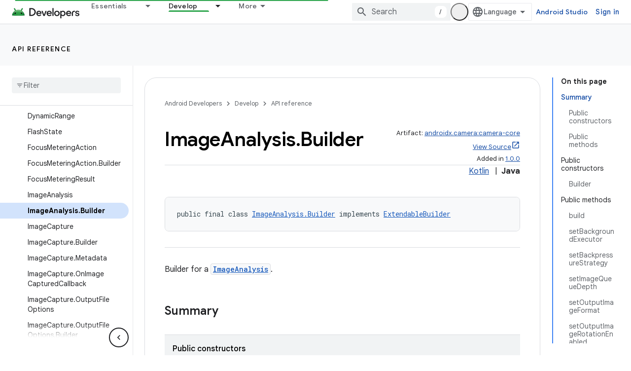

--- FILE ---
content_type: text/html; charset=UTF-8
request_url: https://feedback-pa.clients6.google.com/static/proxy.html?usegapi=1&jsh=m%3B%2F_%2Fscs%2Fabc-static%2F_%2Fjs%2Fk%3Dgapi.lb.en.OE6tiwO4KJo.O%2Fd%3D1%2Frs%3DAHpOoo_Itz6IAL6GO-n8kgAepm47TBsg1Q%2Fm%3D__features__
body_size: 81
content:
<!DOCTYPE html>
<html>
<head>
<title></title>
<meta http-equiv="X-UA-Compatible" content="IE=edge" />
<script type="text/javascript" nonce="nHFHn5eJ5O7ZB_LyZYzTHQ">
  window['startup'] = function() {
    googleapis.server.init();
  };
</script>
<script type="text/javascript"
  src="https://apis.google.com/js/googleapis.proxy.js?onload=startup" async
  defer nonce="nHFHn5eJ5O7ZB_LyZYzTHQ"></script>
</head>
<body>
</body>
</html>
